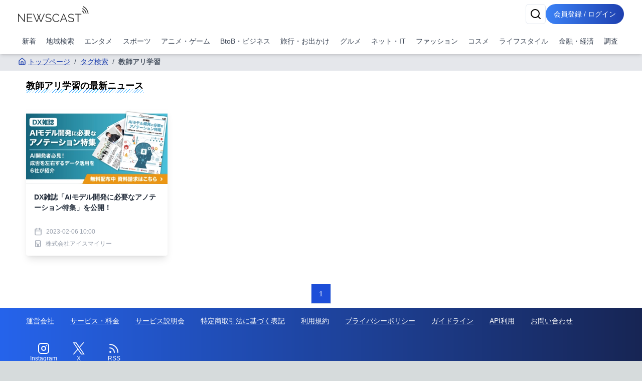

--- FILE ---
content_type: text/x-component
request_url: https://newscast.jp/smart/privacy?_rsc=tk7ul
body_size: 10
content:
0:{"b":"Prrvr5eA1faIImIqB5m7f","f":[["children","(public)","children","privacy",["privacy",{"children":["__PAGE__",{}]}],null,[null,null],false]],"S":false}


--- FILE ---
content_type: text/x-component
request_url: https://newscast.jp/smart/service?_rsc=tk7ul
body_size: 9
content:
0:{"b":"Prrvr5eA1faIImIqB5m7f","f":[["children","(public)","children","service",["service",{"children":["__PAGE__",{}]}],null,[null,null],false]],"S":false}


--- FILE ---
content_type: text/x-component
request_url: https://newscast.jp/smart/genres/anime_game?_rsc=tk7ul
body_size: 24
content:
0:{"b":"Prrvr5eA1faIImIqB5m7f","f":[["children","(public)","children","genres",["genres",{"children":[["code","anime_game","d"],{"children":["__PAGE__",{}]}]}],null,[null,null],false]],"S":false}


--- FILE ---
content_type: application/javascript; charset=UTF-8
request_url: https://newscast.jp/smart/_next/static/chunks/app/(public)/layout-9dc232df554a71b5.js
body_size: 5575
content:
(self.webpackChunk_N_E=self.webpackChunk_N_E||[]).push([[1816],{1057:(e,s,t)=>{"use strict";t.d(s,{default:()=>n});var a=t(95155),r=t(35695),l=t(12115);function n(){let e=(0,r.usePathname)();return(0,l.useEffect)(()=>{window.scrollTo(0,0)},[e]),(0,a.jsx)(a.Fragment,{children:" "})}},6338:(e,s,t)=>{Promise.resolve().then(t.bind(t,51896)),Promise.resolve().then(t.bind(t,1057))},6982:(e,s,t)=>{"use strict";t.d(s,{Qg:()=>m,Sb:()=>h,US:()=>c,aD:()=>p,eC:()=>f,tE:()=>o,y8:()=>x});var a=t(95155),r=t(12115),l=t(26621),n=t(74466),i=t(54416),d=t(59434);let o=l.Kq,c=r.forwardRef((e,s)=>{let{className:t,...r}=e;return(0,a.jsx)(l.LM,{ref:s,className:(0,d.cn)("fixed top-0 z-[100] flex max-h-screen w-full flex-col-reverse p-4 sm:bottom-0 sm:right-0 sm:top-auto sm:flex-col md:max-w-[420px]",t),...r})});c.displayName=l.LM.displayName;let u=(0,n.F)("group pointer-events-auto relative flex w-full items-center justify-between space-x-4 overflow-hidden rounded-md border p-6 pr-8 shadow-lg transition-all data-[swipe=cancel]:translate-x-0 data-[swipe=end]:translate-x-[var(--radix-toast-swipe-end-x)] data-[swipe=move]:translate-x-[var(--radix-toast-swipe-move-x)] data-[swipe=move]:transition-none data-[state=open]:animate-in data-[state=closed]:animate-out data-[swipe=end]:animate-out data-[state=closed]:fade-out-80 data-[state=closed]:slide-out-to-right-full data-[state=open]:slide-in-from-top-full data-[state=open]:sm:slide-in-from-bottom-full",{variants:{variant:{default:"border bg-background text-foreground",destructive:"destructive group border-destructive bg-destructive text-destructive-foreground"}},defaultVariants:{variant:"default"}}),x=r.forwardRef((e,s)=>{let{className:t,variant:r,...n}=e;return(0,a.jsx)(l.bL,{ref:s,className:(0,d.cn)(u({variant:r}),t),...n})});x.displayName=l.bL.displayName;let m=r.forwardRef((e,s)=>{let{className:t,...r}=e;return(0,a.jsx)(l.rc,{ref:s,className:(0,d.cn)("inline-flex h-8 shrink-0 items-center justify-center rounded-md border bg-transparent px-3 text-sm font-medium ring-offset-background transition-colors hover:bg-secondary focus:outline-none focus:ring-2 focus:ring-ring focus:ring-offset-2 disabled:pointer-events-none disabled:opacity-50 group-[.destructive]:border-muted/40 group-[.destructive]:hover:border-destructive/30 group-[.destructive]:hover:bg-destructive group-[.destructive]:hover:text-destructive-foreground group-[.destructive]:focus:ring-destructive",t),...r})});m.displayName=l.rc.displayName;let f=r.forwardRef((e,s)=>{let{className:t,...r}=e;return(0,a.jsx)(l.bm,{ref:s,className:(0,d.cn)("absolute right-2 top-2 rounded-md p-1 text-foreground/50 opacity-0 transition-opacity hover:text-foreground focus:opacity-100 focus:outline-none focus:ring-2 group-hover:opacity-100 group-[.destructive]:text-red-300 group-[.destructive]:hover:text-red-50 group-[.destructive]:focus:ring-red-400 group-[.destructive]:focus:ring-offset-red-600",t),"toast-close":"",...r,children:(0,a.jsx)(i.A,{className:"h-4 w-4"})})});f.displayName=l.bm.displayName;let h=r.forwardRef((e,s)=>{let{className:t,...r}=e;return(0,a.jsx)(l.hE,{ref:s,className:(0,d.cn)("text-sm font-semibold",t),...r})});h.displayName=l.hE.displayName;let p=r.forwardRef((e,s)=>{let{className:t,...r}=e;return(0,a.jsx)(l.VY,{ref:s,className:(0,d.cn)("text-sm opacity-90",t),...r})});p.displayName=l.VY.displayName},18859:(e,s,t)=>{"use strict";t.d(s,{A:()=>r});var a=t(95155);let r=e=>{let{className:s,size:t=24}=e;return(0,a.jsx)("svg",{className:s,width:t,height:t,viewBox:"0 0 1200 1227",fill:"none",xmlns:"http://www.w3.org/2000/svg",children:(0,a.jsx)("path",{d:"M714.163 519.284L1160.89 0H1055.03L667.137 450.887L357.328 0H0L468.492 681.821L0 1226.37H105.866L515.491 750.218L842.672 1226.37H1200L714.137 519.284H714.163ZM569.165 687.828L521.697 619.934L144.011 79.6944H306.615L611.412 515.685L658.88 583.579L1055.08 1150.3H892.476L569.165 687.854V687.828Z",fill:"currentColor"})})}},48287:(e,s,t)=>{"use strict";t.d(s,{l:()=>n});var a=t(95155),r=t(6982),l=t(88262);function n(){let{toasts:e}=(0,l.dj)();return(0,a.jsxs)(r.tE,{children:[e.map(function(e){let{id:s,title:t,description:l,action:n,...i}=e;return(0,a.jsxs)(r.y8,{...i,children:[(0,a.jsxs)("div",{className:"grid gap-1",children:[t&&(0,a.jsx)(r.Sb,{children:t}),l&&(0,a.jsx)(r.aD,{children:l})]}),n,(0,a.jsx)(r.eC,{})]},s)}),(0,a.jsx)(r.US,{})]})}},51896:(e,s,t)=>{"use strict";t.d(s,{default:()=>A});var a=t(95155),r=t(16225),l=t(18859),n=t(75684);let i=(0,t(19946).A)("Rss",[["path",{d:"M4 11a9 9 0 0 1 9 9",key:"pv89mb"}],["path",{d:"M4 4a16 16 0 0 1 16 16",key:"k0647b"}],["circle",{cx:"5",cy:"19",r:"1",key:"bfqh0e"}]]);var d=t(12115),o=t(6874),c=t.n(o);let u=()=>(0,a.jsxs)(a.Fragment,{children:[(0,a.jsx)("footer",{className:"bg-gradient-to-r from-blue-600 to-blue-950 p-4",children:(0,a.jsxs)("div",{className:"container mx-auto",children:[(0,a.jsx)("div",{className:"flex flex-col items-start",children:(0,a.jsx)("nav",{className:"mb-8 footer-links",children:(0,a.jsxs)("ul",{className:"sm:flex sm:flex-wrap sm:space-x-8 space-y-2 sm:space-y-0",children:[(0,a.jsx)("li",{children:(0,a.jsx)(c(),{href:"/company",className:"underline",children:"運営会社"})}),(0,a.jsx)("li",{children:(0,a.jsx)(c(),{href:"/service",className:"underline",children:"サービス・料金"})}),(0,a.jsx)("li",{children:(0,a.jsx)("a",{href:"https://timerex.net/s/socialwire_01/9169136c/",className:"underline",children:"サービス説明会"})}),(0,a.jsx)("li",{children:(0,a.jsx)(c(),{href:"/legal",className:"underline",children:"特定商取引法に基づく表記"})}),(0,a.jsx)("li",{children:(0,a.jsx)(c(),{href:"/term",className:"underline",children:"利用規約"})}),(0,a.jsx)("li",{children:(0,a.jsx)(c(),{href:"/privacy",className:"underline",children:"プライバシーポリシー"})}),(0,a.jsx)("li",{children:(0,a.jsx)(c(),{href:"/guideline",className:"underline",children:"ガイドライン"})}),(0,a.jsx)("li",{children:(0,a.jsx)(c(),{href:"/services/api",className:"underline",children:"API利用"})}),(0,a.jsx)("li",{children:(0,a.jsx)("a",{href:"https://www.atpress.ne.jp/contact",className:"underline",target:"_blank",rel:"noopener noreferrer",children:"お問い合わせ"})})]})})}),(0,a.jsxs)("div",{className:"flex justify-center sm:justify-start w-full",children:[(0,a.jsxs)("a",{href:"https://www.instagram.com/newscast.jp/","aria-label":"Instagram",className:"flex flex-col items-center justify-center min-w-[70px]",target:"_blank",children:[(0,a.jsx)(n.A,{}),(0,a.jsx)("span",{className:"text-xs",children:"Instagram"})]}),(0,a.jsxs)("a",{href:"https://x.com/newscastjp","aria-label":"Twitter",className:"flex flex-col items-center justify-center min-w-[70px]",target:"_blank",children:[(0,a.jsx)(l.A,{}),(0,a.jsx)("span",{className:"text-xs",children:"X"})]}),(0,a.jsxs)("a",{href:"/rss","aria-label":"RSS",className:"flex flex-col items-center justify-center min-w-[70px]",target:"_blank",children:[(0,a.jsx)(i,{}),(0,a.jsx)("span",{className:"text-xs",children:"RSS"})]})]})]})}),(0,a.jsx)("div",{className:"text-white py-4 bg-gradient-to-r from-gray-700 to-gray-950 p-4",children:(0,a.jsx)("div",{className:"container",children:"Copyright 2006- SOCIALWIRE CO.,LTD. All rights reserved."})})]});var x=t(30285),m=t(54416),f=t(35695),h=t(54165),p=t(62523),g=t(85057),j=t(59409),v=t(45451),b=t(57804);let y=["/services/api","/services/api/"],N=e=>{let{children:s}=e,{newsSearchParam:t,setKeyword:l,setGenre:n}=(0,v.R)(),i=(0,f.useSearchParams)(),o=(0,f.usePathname)(),c=(0,d.useMemo)(()=>!y.includes(null!=o?o:""),[o]);(0,d.useEffect)(()=>{var e,s,t;let a=null!=(s=null!=(e=i.get("q"))?e:i.get("keyword"))?s:"",r=null!=(t=i.get("genre_code"))?t:"";l(a),n(r)},[i,n,l]);let u=(0,d.useCallback)(e=>{l(e.target.value)},[l]),N=(0,d.useCallback)(e=>{n(e)},[n]),w=(0,f.useRouter)(),k=(0,d.useCallback)(e=>{e.preventDefault();let s=(e=>{let{keyword:s,genre_code:t}=e;return{q:s,genre_code:t}})(t);w.push("/search?".concat((0,b.J)(s)))},[w,t]),S=(0,d.useCallback)(()=>{n("")},[n]);return(0,a.jsxs)(h.lG,{children:[(0,a.jsx)(h.zM,{asChild:!0,children:s}),(0,a.jsx)(h.Cf,{className:"sm:max-w-[425px] h-[100dvh] md:h-auto",children:(0,a.jsxs)("form",{onSubmit:k,children:[(0,a.jsxs)(h.c7,{children:[(0,a.jsx)(h.L3,{children:"検索"}),(0,a.jsxs)(h.rr,{children:["キーワード",c?"・ジャンルから":"","検索ができます"]})]}),(0,a.jsxs)("div",{className:"grid gap-4 py-4",children:[(0,a.jsxs)("div",{className:"grid grid-cols-4 items-center gap-4",children:[(0,a.jsx)(g.J,{htmlFor:"name",className:"text-right",children:"キーワード"}),(0,a.jsx)(p.p,{id:"name",placeholder:"キーワードを入力",className:"col-span-3",onChange:u,value:t.keyword,maxLength:120})]}),c&&(0,a.jsxs)("div",{className:"grid grid-cols-4 items-center gap-4",children:[(0,a.jsx)(g.J,{htmlFor:"username",className:"text-right",children:"ジャンル"}),(0,a.jsxs)("div",{className:"col-span-3 flex justify-between gap-4",children:[(0,a.jsxs)(j.l6,{onValueChange:N,value:t.genre_code,children:[(0,a.jsx)(j.bq,{children:(0,a.jsx)(j.yv,{placeholder:"ジャンルを選択"})}),(0,a.jsx)(j.gC,{children:r.bh.map((e,s)=>(0,a.jsx)(j.eb,{value:e.code,children:e.name},s))})]}),(0,a.jsx)(x.$,{type:"button",onClick:S,children:(0,a.jsx)(m.A,{size:10})})]})]})]}),(0,a.jsx)(h.Es,{children:(0,a.jsx)(h.HM,{asChild:!0,children:(0,a.jsx)(x.$,{type:"submit",children:"検索"})})})]})})]})};var w=t(47924);let k=()=>{let e=(0,f.usePathname)();return(0,a.jsx)("header",{className:"bg-white shadow-md fixed w-full z-50",children:(0,a.jsxs)("div",{className:"container px-4 md:mx-auto",children:[(0,a.jsxs)("div",{className:"flex items-center justify-between py-2",children:[(0,a.jsx)(c(),{href:"/",className:"text-2xl font-bold text-blue-600",children:(0,a.jsx)("img",{src:"/_statics/img/newscast-logo.svg",alt:"Logo",className:"h-8"})}),(0,a.jsxs)("div",{className:"flex gap-4",children:[(0,a.jsx)(d.Suspense,{fallback:(0,a.jsx)("div",{children:"Loading..."}),children:(0,a.jsx)(N,{children:(0,a.jsx)(x.$,{variant:"outline",size:"icon","aria-label":"検索",children:(0,a.jsx)(w.A,{})})})}),(0,a.jsx)(c(),{href:"/login",children:(0,a.jsx)(x.$,{className:"px-2 sm:px-4 py-2 rounded-full bg-gradient-to-r from-blue-500 to-blue-800 text-white text-sm hover:from-blue-600 hover:to-blue-900 transition-all duration-300 focus:outline-none focus:ring-2 focus:ring-blue-500 focus:ring-opacity-50 inline-block",children:"会員登録 / ログイン"})})]})]}),(0,a.jsx)("nav",{className:"w-full navi-buttons",children:(0,a.jsx)("div",{className:"relative",children:(0,a.jsx)("div",{className:"overflow-x-auto scrollbar-hide",children:(0,a.jsxs)("div",{className:"flex space-x-1 py-2 pr-1 lg:justify-between",children:[(0,a.jsx)(c(),{href:"/latests",className:"flex-shrink-0 p-2 text-sm text-gray-700 hover:bg-gray-100",children:"新着"}),(0,a.jsx)(c(),{href:"/addresses",className:"flex-shrink-0 p-2 text-sm text-gray-700 hover:bg-gray-100",children:"地域検索"}),r.bh.map((s,t)=>(0,a.jsx)(c(),{href:"/genres/".concat(s.code),className:"flex-shrink-0 p-2 text-sm ".concat(e==="/genres/".concat(s.code)?"text-blue-600 font-bold transform scale-105 bg-gray-100":"text-gray-700 hover:bg-gray-100"),children:s.name},t))]})})})})]})})};var S=t(48287);function A(e){let{children:s}=e;return(0,a.jsxs)("div",{className:"bg-white",children:[(0,a.jsx)(k,{}),(0,a.jsx)("main",{className:"overflow-x-hidden",children:(0,a.jsx)("div",{className:"flex-grow container mx-auto px-0 md:px-4 page-padding",children:s})}),(0,a.jsx)(u,{}),(0,a.jsx)(S.l,{})]})}r.GO},54165:(e,s,t)=>{"use strict";t.d(s,{Cf:()=>m,Es:()=>h,HM:()=>u,L3:()=>p,c7:()=>f,lG:()=>d,rr:()=>g,zM:()=>o});var a=t(95155),r=t(12115),l=t(45821),n=t(54416),i=t(59434);let d=l.bL,o=l.l9,c=l.ZL,u=l.bm,x=r.forwardRef((e,s)=>{let{className:t,...r}=e;return(0,a.jsx)(l.hJ,{ref:s,className:(0,i.cn)("fixed inset-0 z-50 bg-black/80  data-[state=open]:animate-in data-[state=closed]:animate-out data-[state=closed]:fade-out-0 data-[state=open]:fade-in-0",t),...r})});x.displayName=l.hJ.displayName;let m=r.forwardRef((e,s)=>{let{className:t,children:r,...d}=e;return(0,a.jsxs)(c,{children:[(0,a.jsx)(x,{}),(0,a.jsxs)(l.UC,{ref:s,className:(0,i.cn)("overflow-y-auto max-h-[90%] fixed left-[50%] top-[50%] z-50 grid w-full max-w-lg translate-x-[-50%] translate-y-[-50%] gap-4 border bg-background p-6 shadow-lg duration-200 data-[state=open]:animate-in data-[state=closed]:animate-out data-[state=closed]:fade-out-0 data-[state=open]:fade-in-0 data-[state=closed]:zoom-out-95 data-[state=open]:zoom-in-95 data-[state=closed]:slide-out-to-left-1/2 data-[state=closed]:slide-out-to-top-[48%] data-[state=open]:slide-in-from-left-1/2 data-[state=open]:slide-in-from-top-[48%] sm:rounded-lg",t),style:{position:"fixed"},...d,children:[r,(0,a.jsxs)(l.bm,{className:"absolute right-4 top-4 rounded-sm opacity-70 ring-offset-background transition-opacity hover:opacity-100 focus:outline-none focus:ring-2 focus:ring-ring focus:ring-offset-2 disabled:pointer-events-none data-[state=open]:bg-accent data-[state=open]:text-muted-foreground",children:[(0,a.jsx)(n.A,{className:"h-4 w-4"}),(0,a.jsx)("span",{className:"sr-only",children:"Close"})]})]})]})});m.displayName=l.UC.displayName;let f=e=>{let{className:s,...t}=e;return(0,a.jsx)("div",{className:(0,i.cn)("flex flex-col space-y-1.5 text-center sm:text-left",s),...t})};f.displayName="DialogHeader";let h=e=>{let{className:s,...t}=e;return(0,a.jsx)("div",{className:(0,i.cn)("flex flex-col-reverse sm:flex-row sm:justify-end sm:space-x-2",s),...t})};h.displayName="DialogFooter";let p=r.forwardRef((e,s)=>{let{className:t,...r}=e;return(0,a.jsx)(l.hE,{ref:s,className:(0,i.cn)("text-lg font-semibold leading-none tracking-tight",t),...r})});p.displayName=l.hE.displayName;let g=r.forwardRef((e,s)=>{let{className:t,...r}=e;return(0,a.jsx)(l.VY,{ref:s,className:(0,i.cn)("text-sm text-muted-foreground",t),...r})});g.displayName=l.VY.displayName},72797:(e,s,t)=>{"use strict";t.d(s,{b:()=>d});var a=t(12115);t(47650);var r=t(99708),l=t(95155),n=["a","button","div","form","h2","h3","img","input","label","li","nav","ol","p","select","span","svg","ul"].reduce((e,s)=>{let t=(0,r.TL)(`Primitive.${s}`),n=a.forwardRef((e,a)=>{let{asChild:r,...n}=e;return"undefined"!=typeof window&&(window[Symbol.for("radix-ui")]=!0),(0,l.jsx)(r?t:s,{...n,ref:a})});return n.displayName=`Primitive.${s}`,{...e,[s]:n}},{}),i=a.forwardRef((e,s)=>(0,l.jsx)(n.label,{...e,ref:s,onMouseDown:s=>{var t;s.target.closest("button, input, select, textarea")||(null==(t=e.onMouseDown)||t.call(e,s),!s.defaultPrevented&&s.detail>1&&s.preventDefault())}}));i.displayName="Label";var d=i},75684:(e,s,t)=>{"use strict";t.d(s,{A:()=>a});let a=(0,t(19946).A)("Instagram",[["rect",{width:"20",height:"20",x:"2",y:"2",rx:"5",ry:"5",key:"2e1cvw"}],["path",{d:"M16 11.37A4 4 0 1 1 12.63 8 4 4 0 0 1 16 11.37z",key:"9exkf1"}],["line",{x1:"17.5",x2:"17.51",y1:"6.5",y2:"6.5",key:"r4j83e"}]])},85057:(e,s,t)=>{"use strict";t.d(s,{J:()=>o});var a=t(95155),r=t(12115),l=t(72797),n=t(74466),i=t(59434);let d=(0,n.F)("text-sm font-medium leading-none peer-disabled:cursor-not-allowed peer-disabled:opacity-70"),o=r.forwardRef((e,s)=>{let{className:t,...r}=e;return(0,a.jsx)(l.b,{ref:s,className:(0,i.cn)(d(),t),...r})});o.displayName=l.b.displayName},88262:(e,s,t)=>{"use strict";t.d(s,{dj:()=>x,oR:()=>u});var a=t(12115);let r=0,l=new Map,n=e=>{if(l.has(e))return;let s=setTimeout(()=>{l.delete(e),c({type:"REMOVE_TOAST",toastId:e})},1e6);l.set(e,s)},i=(e,s)=>{switch(s.type){case"ADD_TOAST":return{...e,toasts:[s.toast,...e.toasts].slice(0,1)};case"UPDATE_TOAST":return{...e,toasts:e.toasts.map(e=>e.id===s.toast.id?{...e,...s.toast}:e)};case"DISMISS_TOAST":{let{toastId:t}=s;return t?n(t):e.toasts.forEach(e=>{n(e.id)}),{...e,toasts:e.toasts.map(e=>e.id===t||void 0===t?{...e,open:!1}:e)}}case"REMOVE_TOAST":if(void 0===s.toastId)return{...e,toasts:[]};return{...e,toasts:e.toasts.filter(e=>e.id!==s.toastId)}}},d=[],o={toasts:[]};function c(e){o=i(o,e),d.forEach(e=>{e(o)})}function u(e){let{...s}=e,t=(r=(r+1)%Number.MAX_SAFE_INTEGER).toString(),a=()=>c({type:"DISMISS_TOAST",toastId:t});return c({type:"ADD_TOAST",toast:{...s,id:t,open:!0,onOpenChange:e=>{e||a()}}}),{id:t,dismiss:a,update:e=>c({type:"UPDATE_TOAST",toast:{...e,id:t}})}}function x(){let[e,s]=a.useState(o);return a.useEffect(()=>(d.push(s),()=>{let e=d.indexOf(s);e>-1&&d.splice(e,1)}),[e]),{...e,toast:u,dismiss:e=>c({type:"DISMISS_TOAST",toastId:e})}}}},e=>{var s=s=>e(e.s=s);e.O(0,[4277,6874,2898,9553,1884,7683,5152,8559,6621,8606,186,8441,1684,7358],()=>s(6338)),_N_E=e.O()}]);

--- FILE ---
content_type: text/x-component
request_url: https://newscast.jp/smart/guideline?_rsc=tk7ul
body_size: 12
content:
0:{"b":"Prrvr5eA1faIImIqB5m7f","f":[["children","(public)","children","guideline",["guideline",{"children":["__PAGE__",{}]}],null,[null,null],false]],"S":false}


--- FILE ---
content_type: text/x-component
request_url: https://newscast.jp/smart/genres/net_it?_rsc=tk7ul
body_size: 25
content:
0:{"b":"Prrvr5eA1faIImIqB5m7f","f":[["children","(public)","children","genres",["genres",{"children":[["code","net_it","d"],{"children":["__PAGE__",{}]}]}],null,[null,null],false]],"S":false}


--- FILE ---
content_type: text/x-component
request_url: https://newscast.jp/smart/term?_rsc=tk7ul
body_size: 8
content:
0:{"b":"Prrvr5eA1faIImIqB5m7f","f":[["children","(public)","children","term",["term",{"children":["__PAGE__",{}]}],null,[null,null],false]],"S":false}


--- FILE ---
content_type: text/x-component
request_url: https://newscast.jp/smart/services/api?_rsc=tk7ul
body_size: 15
content:
0:{"b":"Prrvr5eA1faIImIqB5m7f","f":[["children","(public)","children","services",["services",{"children":["api",{"children":["__PAGE__",{}]}]}],null,[null,null],false]],"S":false}
